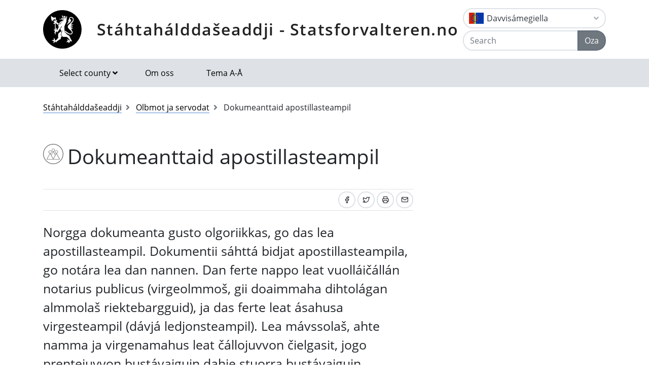

--- FILE ---
content_type: text/html; charset=utf-8
request_url: https://www.statsforvalteren.no/se/portal/olbmot-ja-servodat/dokumeanttaid-apostillasteampil-/
body_size: 6442
content:

<!DOCTYPE html>
<html class="no-js" lang="se">
<head>
    <script>
        (function (m, a, z, e) {
            var s, t;
            try {
                t = m.sessionStorage.getItem('maze-us');
            } catch (err) { }
            if (!t) {
                t = new Date().getTime();
                try {
                    m.sessionStorage.setItem('maze-us', t);
                } catch (err) { }
            }
            s = a.createElement('script');
            s.src = z + '?apiKey=' + e;
            s.async = true;
            a.getElementsByTagName('head')[0].appendChild(s);
            m.mazeUniversalSnippetApiKey = e;
        })(window, document, 'https://snippet.maze.co/maze-universal-loader.js', '52ebff6f-1e77-4f82-8afc-35564823255c');
    </script>
    <meta charset="utf-8">
    <meta http-equiv="X-UA-Compatible" content="IE=edge">
    <meta name="viewport" content="initial-scale=1, shrink-to-fit=no, width=device-width">
    <meta name="title" content="Dokumeanttaid apostillasteampil">
    <meta name="description" content="Dokumeanttaid apostillasteampil &#x2013; Fylkkam&#xE1;nni">
        <meta name="keywords" content="apostillasteampil">
    <meta name="rating" content="General">
    <meta name="google-site-verification" content="dgWlVd2WjTao8guTRmFElF2APf5CIECefEnOxN5beO4">
    <meta property="og:title" content="Dokumeanttaid apostillasteampil"/>
<meta property="og:type" content="article"/>
<meta property="og:image" content="https://www.statsforvalteren.no/gfx/Statsforvalteren/logo.png"/>
<meta property="og:description" content="Norgga dokumeanta gusto olgoriikkas, go das lea apostillasteampil. Dokumentii sáhttá bidjat apostillasteampila, go notára lea dan nannen. Dan ferte nappo leat vuolláičállán notarius publicus (virgeolmmoš, gii doaimmaha dihtolágan almmolaš riektebargguid), ja das ferte leat ásahusa virgesteampil ("/>
<meta property="og:url" content="https://www.statsforvalteren.no/se/portal/Olbmot-ja-servodat/Dokumeanttaid-apostillasteampil-/"/>
<meta property="og:site_name" content="Stáhtahálddašeaddji - Statsforvalteren.no"/>
<meta property="og:locale" content="se_NO"/>
<meta name="twitter:title" content="Dokumeanttaid apostillasteampil"/>
<meta name="twitter:card" content="summary"/>
<meta name="twitter:image" content="https://www.statsforvalteren.no/gfx/Statsforvalteren/logo.png"/>
<meta name="twitter:description" content="Norgga dokumeanta gusto olgoriikkas, go das lea apostillasteampil. Dokumentii sáhttá bidjat apostillasteampila, go notára lea dan nannen. Dan ferte nappo leat vuolláičállán notarius publicus (virgeolm"/>
<meta name="twitter:url" content="https://www.statsforvalteren.no/se/portal/Olbmot-ja-servodat/Dokumeanttaid-apostillasteampil-/"/>
    
    <title>Dokumeanttaid apostillasteampil  | St&#xE1;htah&#xE1;ldda&#x161;eaddji - Statsforvalteren.no</title>
        <link rel="icon" type="image/x-icon" href="/gfx/Statsforvalteren/favicon.ico">
        <link rel="canonical" href="https://www.statsforvalteren.no/se/portal/olbmot-ja-servodat/dokumeanttaid-apostillasteampil-/" />
    <link type="text/css" rel="stylesheet" href="/css/Statsforvalteren/font-awesome-all.css?v=SxdNJBzRWCCg_ALGN9X5C5hpf6f235KNn12yJRRYj0k" />
    <link type="text/css" rel="stylesheet" href="/css/Statsforvalteren/application.css?v=rsG6zJcM0ZfJ1ddSBkTUwjvs2gIqYaELgPuZbn2WCxs" />
    <link type="text/css" rel="stylesheet" href="/css/Statsforvalteren/application-adaptions.css?v=5GvOkt1jpfSnVs16m8bQAJ2TV-wSCAYcYC9pRUHcljQ" />
    <link type="text/css" rel="stylesheet" href="/css/Statsforvalteren/vex.css?v=Iav9fX7fCM-PtiTgW-Xo-_K4YtoqVFlZw8graiTgQ-Q" />
    <link type="text/css" rel="stylesheet" href="/css/Statsforvalteren/vex-theme-default.css?v=9xPusawjFCdLwfXUtjIFCsyc-xz50HkoH9H0MvPhIEE" />
    <link type="text/css" rel="stylesheet" href="/css/Statsforvalteren/epiforms.css?v=lf2iyZbHCENoJng0pOyxTsa9s1dSE_JwQJq1XiEpSgc" />
    <script>
!function(T,l,y){var S=T.location,k="script",D="instrumentationKey",C="ingestionendpoint",I="disableExceptionTracking",E="ai.device.",b="toLowerCase",w="crossOrigin",N="POST",e="appInsightsSDK",t=y.name||"appInsights";(y.name||T[e])&&(T[e]=t);var n=T[t]||function(d){var g=!1,f=!1,m={initialize:!0,queue:[],sv:"5",version:2,config:d};function v(e,t){var n={},a="Browser";return n[E+"id"]=a[b](),n[E+"type"]=a,n["ai.operation.name"]=S&&S.pathname||"_unknown_",n["ai.internal.sdkVersion"]="javascript:snippet_"+(m.sv||m.version),{time:function(){var e=new Date;function t(e){var t=""+e;return 1===t.length&&(t="0"+t),t}return e.getUTCFullYear()+"-"+t(1+e.getUTCMonth())+"-"+t(e.getUTCDate())+"T"+t(e.getUTCHours())+":"+t(e.getUTCMinutes())+":"+t(e.getUTCSeconds())+"."+((e.getUTCMilliseconds()/1e3).toFixed(3)+"").slice(2,5)+"Z"}(),iKey:e,name:"Microsoft.ApplicationInsights."+e.replace(/-/g,"")+"."+t,sampleRate:100,tags:n,data:{baseData:{ver:2}}}}var h=d.url||y.src;if(h){function a(e){var t,n,a,i,r,o,s,c,u,p,l;g=!0,m.queue=[],f||(f=!0,t=h,s=function(){var e={},t=d.connectionString;if(t)for(var n=t.split(";"),a=0;a<n.length;a++){var i=n[a].split("=");2===i.length&&(e[i[0][b]()]=i[1])}if(!e[C]){var r=e.endpointsuffix,o=r?e.location:null;e[C]="https://"+(o?o+".":"")+"dc."+(r||"services.visualstudio.com")}return e}(),c=s[D]||d[D]||"",u=s[C],p=u?u+"/v2/track":d.endpointUrl,(l=[]).push((n="SDK LOAD Failure: Failed to load Application Insights SDK script (See stack for details)",a=t,i=p,(o=(r=v(c,"Exception")).data).baseType="ExceptionData",o.baseData.exceptions=[{typeName:"SDKLoadFailed",message:n.replace(/\./g,"-"),hasFullStack:!1,stack:n+"\nSnippet failed to load ["+a+"] -- Telemetry is disabled\nHelp Link: https://go.microsoft.com/fwlink/?linkid=2128109\nHost: "+(S&&S.pathname||"_unknown_")+"\nEndpoint: "+i,parsedStack:[]}],r)),l.push(function(e,t,n,a){var i=v(c,"Message"),r=i.data;r.baseType="MessageData";var o=r.baseData;return o.message='AI (Internal): 99 message:"'+("SDK LOAD Failure: Failed to load Application Insights SDK script (See stack for details) ("+n+")").replace(/\"/g,"")+'"',o.properties={endpoint:a},i}(0,0,t,p)),function(e,t){if(JSON){var n=T.fetch;if(n&&!y.useXhr)n(t,{method:N,body:JSON.stringify(e),mode:"cors"});else if(XMLHttpRequest){var a=new XMLHttpRequest;a.open(N,t),a.setRequestHeader("Content-type","application/json"),a.send(JSON.stringify(e))}}}(l,p))}function i(e,t){f||setTimeout(function(){!t&&m.core||a()},500)}var e=function(){var n=l.createElement(k);n.src=h;var e=y[w];return!e&&""!==e||"undefined"==n[w]||(n[w]=e),n.onload=i,n.onerror=a,n.onreadystatechange=function(e,t){"loaded"!==n.readyState&&"complete"!==n.readyState||i(0,t)},n}();y.ld<0?l.getElementsByTagName("head")[0].appendChild(e):setTimeout(function(){l.getElementsByTagName(k)[0].parentNode.appendChild(e)},y.ld||0)}try{m.cookie=l.cookie}catch(p){}function t(e){for(;e.length;)!function(t){m[t]=function(){var e=arguments;g||m.queue.push(function(){m[t].apply(m,e)})}}(e.pop())}var n="track",r="TrackPage",o="TrackEvent";t([n+"Event",n+"PageView",n+"Exception",n+"Trace",n+"DependencyData",n+"Metric",n+"PageViewPerformance","start"+r,"stop"+r,"start"+o,"stop"+o,"addTelemetryInitializer","setAuthenticatedUserContext","clearAuthenticatedUserContext","flush"]),m.SeverityLevel={Verbose:0,Information:1,Warning:2,Error:3,Critical:4};var s=(d.extensionConfig||{}).ApplicationInsightsAnalytics||{};if(!0!==d[I]&&!0!==s[I]){var c="onerror";t(["_"+c]);var u=T[c];T[c]=function(e,t,n,a,i){var r=u&&u(e,t,n,a,i);return!0!==r&&m["_"+c]({message:e,url:t,lineNumber:n,columnNumber:a,error:i}),r},d.autoExceptionInstrumented=!0}return m}(y.cfg);function a(){y.onInit&&y.onInit(n)}(T[t]=n).queue&&0===n.queue.length?(n.queue.push(a),n.trackPageView({})):a()}(window,document,{src: "https://js.monitor.azure.com/scripts/b/ai.2.gbl.min.js", crossOrigin: "anonymous", cfg: {instrumentationKey: 'effe446a-4ae7-4359-9cb0-06924e404566', disableCookiesUsage: false }});
</script>

    <!-- Hotjar Tracking Code for https://www.statsforvalteren.no -->
    <script>
        (function (h, o, t, j, a, r) {
            h.hj = h.hj || function () { (h.hj.q = h.hj.q || []).push(arguments) };
            h._hjSettings = { hjid: 5086851, hjsv: 6 };
            a = o.getElementsByTagName('head')[0];
            r = o.createElement('script'); r.async = 1;
            r.src = t + h._hjSettings.hjid + j + h._hjSettings.hjsv;
            a.appendChild(r);
        })(window, document, 'https://static.hotjar.com/c/hotjar-', '.js?sv=');
    </script>
</head>
<body data-spy="scroll" data-target="#list-nav">
    
    
            
<header class="py-3 d-print-none">
    <div class="container">
        <div class="header-container d-flex flex-wrap flex-md-nowrap justify-content-between align-items-center">
            <div class="header-logo-container">
                <a href="/se/portal/" class="logo">St&#xE1;htah&#xE1;ldda&#x161;eaddji - Statsforvalteren.no</a>
            </div>
            <div class="ml-auto">
                    <div class="dropdown">
                        <button class="btn btn-outline-light text-dark text-left w-100 flag flag-sa" type="button" data-toggle="dropdown" aria-haspopup="true" aria-expanded="false">
                            <div class="header-container d-flex justify-content-between align-items-center">
                                Davvis&#xE1;megiella <i class="fa fa-angle-down pl-1"></i>
                            </div>
                        </button>
                        <div class="dropdown-menu dropdown-menu-right">
                                <a class="dropdown-item flag flag-gb" href="/en/portal/People-and-society/Apostille-stamps-for-documents/" onclick="setLangCookie('en')">English</a>
                                <a class="dropdown-item flag flag-no" href="/nb/portal/Folk-og-samfunn/Apostillestempel-pa-dokumenter/" onclick="setLangCookie('nb')">Norsk (bokm&#xE5;l)</a>
                                <a class="dropdown-item flag flag-no" href="/nn/portal/Folk-og-samfunn/Apostillestempel-pa-dokument/" onclick="setLangCookie('nn')">Norsk (nynorsk)</a>
                                <a class="dropdown-item flag flag-sa" href="/sma/portal/Almetjh-jih-siebriedahke/Apostillesteempele-tjaatseginie/" onclick="setLangCookie('sma')">&#xC5;arjelsaemiengiele</a>
                        </div>
                    </div>
<form action="/se/portal/Sok-tema/" class="input-group" method="get" role="search">                        <div class="input-group mt-1">
                            <input type="text" name="q" class="form-control header-search-input" placeholder="Search" aria-label="Search">
                            <div class="input-group-append">
                                <button class="btn btn-secondary" type="submit">Oza</button>
                            </div>
                        </div>
</form>            </div>
        </div>
    </div>
</header>
        
<nav class="navbar navbar-expand-lg navbar-light bg-light d-print-none">
    <div class="container">
        <button class="navbar-toggler float-right" type="button" data-toggle="collapse" data-target="#navbarSupportedContent" aria-controls="navbarSupportedContent" aria-expanded="false" aria-label="Open navigation">
            <span class="navbar-toggler-icon"></span>
        </button>
        <div class="collapse navbar-collapse" id="navbarSupportedContent">
            <ul class="navbar-nav mr-auto">
                    <li class="nav-item dropdown mega-dropdown">
                        <a class="nav-link dropdown-toggle" href="javascript:void(0);" id="navbarDropdown-1" role="button" data-toggle="dropdown" aria-haspopup="true" aria-expanded="false">Select county</a>
                        <div class="dropdown-menu mega-menu row" aria-labelledby="navbarDropdown-1">
                            <div class="container">
                                <div class="row py-3">
                                        <div class="d-flex mb-2 col-lg-4"><a class="link align-self-start py-1" href="/se/portal/" ><i class="fe fe-chevron-right"></i>St&#xE1;htah&#xE1;ldda&#x161;eaddji</a></div>
                                        <div class="d-flex mb-2 col-lg-4"><a class="link align-self-start py-1" href="/se/agder/" ><i class="fe fe-chevron-right"></i>Agder</a></div>
                                        <div class="d-flex mb-2 col-lg-4"><a class="link align-self-start py-1" href="/se/innlandet/" ><i class="fe fe-chevron-right"></i>Innlandet</a></div>
                                        <div class="d-flex mb-2 col-lg-4"><a class="link align-self-start py-1" href="/se/More-og-Romsdal/" ><i class="fe fe-chevron-right"></i>M&#xF8;re og Romsdal</a></div>
                                        <div class="d-flex mb-2 col-lg-4"><a class="link align-self-start py-1" href="/se/Nordlanda/" ><i class="fe fe-chevron-right"></i>Nordl&#xE1;nda</a></div>
                                        <div class="d-flex mb-2 col-lg-4"><a class="link align-self-start py-1" href="/se/Rogaland/" ><i class="fe fe-chevron-right"></i>Rogaland</a></div>
                                        <div class="d-flex mb-2 col-lg-4"><a class="link align-self-start py-1" href="/se/romssa-ja-finnmarkku/" ><i class="fe fe-chevron-right"></i>Romssa ja Finnm&#xE1;rkku</a></div>
                                        <div class="d-flex mb-2 col-lg-4"><a class="link align-self-start py-1" href="/se/Trondelag/" ><i class="fe fe-chevron-right"></i>Tr&#xF8;ndelag</a></div>
                                        <div class="d-flex mb-2 col-lg-4"><a class="link align-self-start py-1" href="/se/vestfold-og-telemark/" ><i class="fe fe-chevron-right"></i>Vestfold og Telemark</a></div>
                                        <div class="d-flex mb-2 col-lg-4"><a class="link align-self-start py-1" href="/se/vestland/" ><i class="fe fe-chevron-right"></i>Vestland</a></div>
                                        <div class="d-flex mb-2 col-lg-4"><a class="link align-self-start py-1" href="/se/ostfold-buskerud-oslo-og-akershus/" ><i class="fe fe-chevron-right"></i>&#xD8;stfold, Buskerud, Oslo og Akershus</a></div>
                                </div>
                            </div>
                        </div>
                    </li>
                            <li class="nav-item"><a class="nav-link" href="/nb/portal/Om-oss/" >Om oss</a></li>
                            <li class="nav-item"><a class="nav-link" href="/se/portal/Tema-A-A/" >Tema A-&#xC5;</a></li>
            </ul>
        </div>
    </div>
</nav>
    
        

    <div class="container mt-3">
        <nav class="breadcrumbs bootstrap hidden-sm-down">
            <ol class="breadcrumb" vocab="http://schema.org/" typeof="BreadcrumbList">
                    <li class="breadcrumb-item" property="itemListElement" typeof="ListItem">
                            <a class="link" property="item" typeof="WebPage" href="/se/portal/" >
                                <span property="name">St&#xE1;htah&#xE1;ldda&#x161;eaddji</span>
                                <meta property="position" content="2" />
                            </a>
                    </li>
                    <li class="breadcrumb-item" property="itemListElement" typeof="ListItem">
                            <a class="link" property="item" typeof="WebPage" href="/se/portal/Olbmot-ja-servodat/" >
                                <span property="name">Olbmot ja servodat</span>
                                <meta property="position" content="3" />
                            </a>
                    </li>
                    <li class="breadcrumb-item breadcrumb-item-active" property="itemListElement" typeof="ListItem">
                            <span property="name">Dokumeanttaid apostillasteampil </span>
                            <meta property="position" content="4" />
                    </li>
            </ol>
        </nav>
    </div>


<main aria-label="Content">
    <div class="container">
        <div class="row">
            <div class="col-lg-8">
                <h1 class="page-header icon-community"><span >Dokumeanttaid apostillasteampil </span></h1>
                
        


                
        



                
        



                <div class="border-top border-bottom py-1 mb-4 d-flex">
                    <div class="mr-auto py-1"><span class="text-secondary"></span></div>
                    
<nav class="nav ml-auto d-print-none">
            <a href="https://www.facebook.com/sharer/sharer.php?u=https://www.statsforvalteren.no/se/portal/olbmot-ja-servodat/dokumeanttaid-apostillasteampil-/" class="btn btn-sm btn-outline-light mr-1" aria-label="Share on Facebook"><i class="fe fe-facebook"></i></a>
            <a href="https://twitter.com/share?text=Dokumeanttaid apostillasteampil &url=https://www.statsforvalteren.no/se/portal/olbmot-ja-servodat/dokumeanttaid-apostillasteampil-/" class="btn btn-sm btn-outline-light mr-1" aria-label="Share on Twitter"><i class="fe fe-twitter"></i></a>
        <a href="javascript:window.print();" class="btn btn-sm btn-outline-light mr-1" aria-label="Print"><i class="fe fe-printer"></i></a>
            <a href="mailto:?subject=Dokumeanttaid apostillasteampil &amp;body=https://www.statsforvalteren.no/se/portal/olbmot-ja-servodat/dokumeanttaid-apostillasteampil-/" class="btn btn-sm btn-outline-light" aria-label="Share by email"><i class="fe fe-mail"></i></a>
</nav>
                </div>
                    <div class="lead">
                        
<p>Norgga dokumeanta gusto olgoriikkas, go das lea apostillasteampil. Dokumentii sáhttá bidjat apostillasteampila, go notára lea dan nannen. Dan ferte nappo leat vuolláičállán notarius publicus (virgeolmmoš, gii doaimmaha dihtolágan almmolaš riektebargguid), ja das ferte leat ásahusa virgesteampil (dávjá ledjonsteampil). Lea mávssolaš, ahte namma ja virgenamahus leat čállojuvvon čielgasit, jogo prentejuvvon bustávaiguin dahje stuorra bustávaiguin vuolláičállosa vuolábealde.&nbsp;</p>
                    </div>
                        <div class="article">
                            
<p>Apostillasteampil ii nanne, ahte dokumeantta sisdoallu lea riekta, muhto dat nanne ahte notarius publicusa vuolláičála lea eakti. Dan gohčodit legaliseremin. <br /><br />Fylkkamánni dat legalisere olgoriikka geavahussii dokumeanttaid, maid geavahit riikkain, mat leat ratifiseren Haag-konvenšuvnna. <strong>&nbsp;</strong></p>
<p>Olgoriikadepartemeanta (OD) bajásdoallá riikkaid logahallama. OD:s maid oaččut dieđuid dokumeanttaid birra, maid áiggut geavahit riikkain, mat eai leat ratifiseren Haag-konvenšuvnna. Dokumeanttaid, maid áiggut geavahit Davviriikkain, ii dárbbaš merket apostillasteampiliin. Dáppe reahkká notariáladuođaštus.</p>
<p>&nbsp;</p>
                        </div>
                

            </div>
            <div class="col-lg-4 d-print-none">
                
        



                
        



                

            </div>
        </div>
    </div>
</main>

        
<footer class="footer content d-print-none">
    <div class="container">
        <div class="row">
            <div class="col-lg-4">
                <p class="h3 title-2"><a href="/se/portal/">St&#xE1;htah&#xE1;ldda&#x161;eaddji - Statsforvalteren.no</a></p>
            </div>
            <div class="col-lg-4">
                

            </div>
            <div class="col-lg-4">
                    <select class="custom-select" onChange="window.location.href = this.value" aria-label="Select county">
                            <option value="/se/portal/" selected="selected">St&#xE1;htah&#xE1;ldda&#x161;eaddji</option>
                            <option value="/se/agder/">Agder</option>
                            <option value="/se/innlandet/">Innlandet</option>
                            <option value="/se/More-og-Romsdal/">M&#xF8;re og Romsdal</option>
                            <option value="/se/Nordlanda/">Nordl&#xE1;nda</option>
                            <option value="/se/Rogaland/">Rogaland</option>
                            <option value="/se/romssa-ja-finnmarkku/">Romssa ja Finnm&#xE1;rkku</option>
                            <option value="/se/Trondelag/">Tr&#xF8;ndelag</option>
                            <option value="/se/vestfold-og-telemark/">Vestfold og Telemark</option>
                            <option value="/se/vestland/">Vestland</option>
                            <option value="/se/ostfold-buskerud-oslo-og-akershus/">&#xD8;stfold, Buskerud, Oslo og Akershus</option>
                    </select>
            </div>
        </div>
    </div>
</footer>
    <script src="/js/Statsforvalteren/application.js?v=bNFuOyYU6CVV7wUvqgdrn8qjnRTi9Sf3JkOJpNJdfnw"></script>
    <script src="/js/Statsforvalteren/projectApp.js?v=-ZvzzfX3sfKwcbxZKYZWxD0TTxRkK3mNPhQj9eoJ1sA"></script>
    <script src="/js/Statsforvalteren/vex.combined.js?v=PIsmkFxS_t51oDRQYE1DTBYE0ycV-vjkCYZEGatb830"></script>
    <script src="/js/JwPlayer/jwplayer.imageshop.js" async="async"></script>
    <script defer="defer" src="/Util/Find/epi-util/find.js"></script>
<script>
document.addEventListener('DOMContentLoaded',function(){if(typeof FindApi === 'function'){var api = new FindApi();api.setApplicationUrl('/');api.setServiceApiBaseUrl('/find_v2/');api.processEventFromCurrentUri();api.bindWindowEvents();api.bindAClickEvent();api.sendBufferedEvents();}})
</script>

    <script async src="https://siteimproveanalytics.com/js/siteanalyze_6082938.js"></script>
</body>
</html>

--- FILE ---
content_type: image/svg+xml
request_url: https://www.statsforvalteren.no/gfx/Statsforvalteren/topics/community.svg
body_size: -71
content:
<svg xmlns="http://www.w3.org/2000/svg" viewBox="0 0 64 64">
  <g fill="#707070">
    <path d="M42.9 30.2c2.3-.5 4-2.5 4-4.8 0-2.7-2.2-4.9-4.9-4.9s-4.9 2.2-4.9 4.9c0 2.4 1.7 4.4 4 4.8l-2.5 4.5L33 24.6c2.3-.5 4-2.5 4-4.8 0-2.7-2.2-4.9-4.9-4.9s-4.9 2.2-4.9 4.9c0 2.4 1.7 4.4 4 4.8l-5.6 10.1-2.6-4.5c2.3-.5 4-2.5 4-4.8 0-2.7-2.2-4.9-4.9-4.9s-4.9 2.2-4.9 4.9c0 2.4 1.7 4.4 4 4.8l-10.6 19h42.8l-10.5-19zm-4.5-4.9c0-1.9 1.6-3.6 3.6-3.6 1.9 0 3.6 1.6 3.6 3.6S44 28.9 42 28.9c-2-.1-3.6-1.7-3.6-3.6zm-10-5.6c0-1.9 1.6-3.6 3.6-3.6s3.6 1.6 3.6 3.6-1.6 3.6-3.6 3.6-3.6-1.6-3.6-3.6zm-9.8 5.6c0-1.9 1.6-3.6 3.6-3.6s3.6 1.6 3.6 3.6-1.6 3.6-3.6 3.6-3.6-1.7-3.6-3.6zM13 47.8l9.1-16.5 9.1 16.5H13zm13.3-11.7L32 25.8l5.7 10.3L32 46.4l-5.7-10.3zm6.5 11.7l9.1-16.5 9 16.5H32.8z"/>
    <path d="M32 2C15.5 2 2 15.4 2 32s13.4 30 30 30 30-13.4 30-30S48.5 2 32 2m0 62C14.4 64 0 49.6 0 32S14.4 0 32 0s32 14.4 32 32-14.4 32-32 32"/>
  </g>
</svg>


--- FILE ---
content_type: image/svg+xml
request_url: https://www.statsforvalteren.no/gfx/flags/sa.svg
body_size: 98
content:
<svg xmlns="http://www.w3.org/2000/svg" viewBox="0 0 640 480">
  <path fill="#D81E05" d="M0 0h204.4v480H0z"/>
  <path fill="#007A3D" d="M204.4 0h44.4v480h-44.4z"/>
  <path fill="#FCD116" d="M248.7 0h44.4v480h-44.4z"/>
  <path fill="#0038A8" d="M293.1 0H640v480H293.1zM248.7 393.6c-20.5 0-40.4-4.1-59.2-12.1-18.1-7.7-34.4-18.8-48.3-32.9-14-14.1-24.9-30.5-32.6-48.8-7.9-18.9-12-39.1-12-59.8s4-40.8 12-59.8c7.7-18.3 18.6-34.7 32.6-48.8 14-14.1 30.2-25.2 48.3-32.9 18.8-8 38.7-12.1 59.2-12.1V112c-17.1 0-33.7 3.4-49.3 10.1-15.1 6.4-28.6 15.7-40.3 27.4-11.6 11.8-20.8 25.4-27.2 40.7-6.6 15.8-10 32.5-10 49.8 0 17.3 3.3 34 10 49.8 6.4 15.2 15.5 28.9 27.2 40.7 11.6 11.8 25.2 21 40.3 27.4 15.6 6.7 32.2 10.1 49.3 10.1v25.6z"/>
  <path fill="#D81E05" d="M248.7 393.6V368c17.1 0 33.7-3.4 49.3-10.1 15.1-6.4 28.6-15.7 40.3-27.4 11.6-11.8 20.8-25.4 27.2-40.7 6.6-15.8 10-32.5 10-49.8 0-17.3-3.3-34-10-49.8-6.4-15.2-15.5-28.9-27.2-40.7-11.6-11.8-25.2-21-40.3-27.4-15.6-6.7-32.2-10.1-49.3-10.1V86.4c20.5 0 40.4 4.1 59.2 12.1 18.1 7.7 34.4 18.8 48.3 32.9 14 14.1 24.9 30.5 32.6 48.8 7.9 18.9 12 39.1 12 59.8s-4 40.8-12 59.8c-7.7 18.3-18.6 34.7-32.6 48.8-14 14.1-30.2 25.2-48.3 32.9-18.7 8-38.7 12.1-59.2 12.1z"/>
</svg>